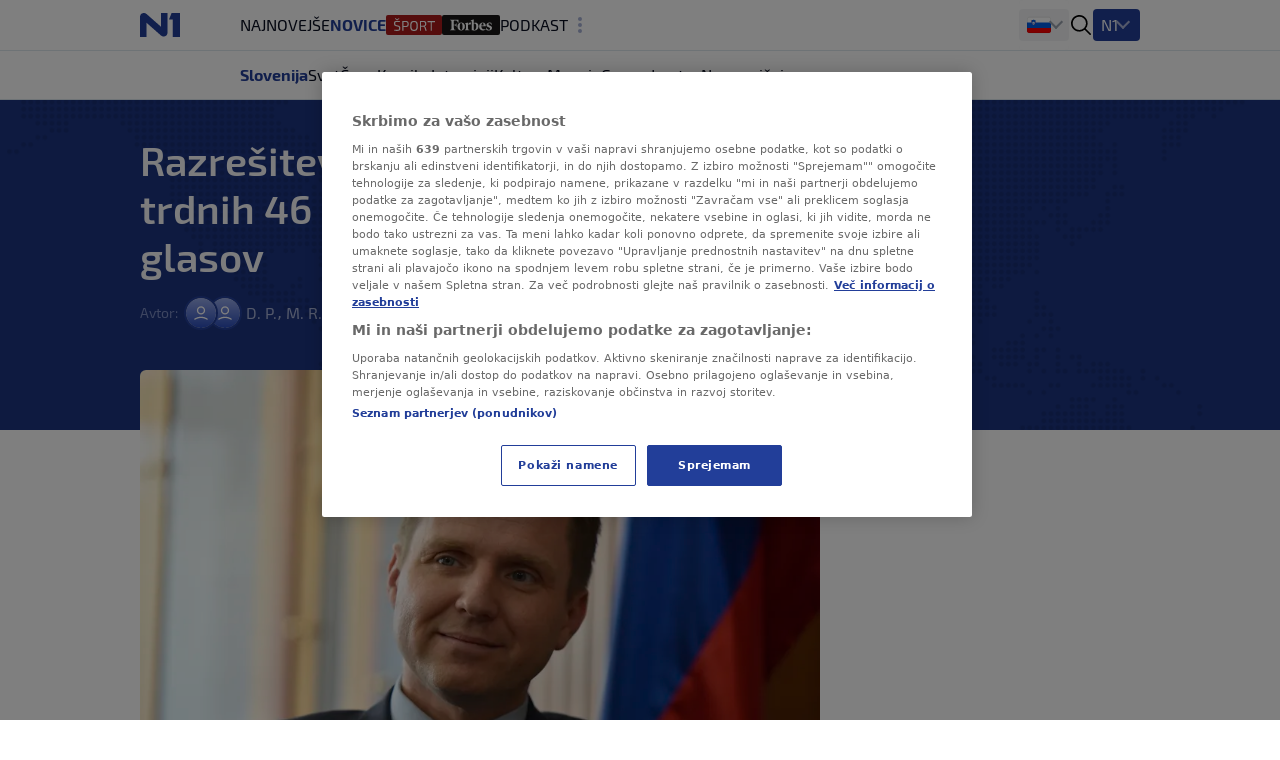

--- FILE ---
content_type: image/svg+xml
request_url: https://n1info.si/media/images/Flags_bih.original.original.original.svg
body_size: 524
content:
<svg xmlns="http://www.w3.org/2000/svg" width="24.0" height="24.0" viewBox="0.0 0.0 24.0 24.0" fill="none">
<path d="M22 4H2C0.89543 4 0 4.89543 0 6V18C0 19.1046 0.89543 20 2 20H22C23.1046 20 24 19.1046 24 18V6C24 4.89543 23.1046 4 22 4Z" fill="#D8D8D8" />
<path d="M22 4H2C0.89543 4 0 4.89543 0 6V18C0 19.1046 0.89543 20 2 20H22C23.1046 20 24 19.1046 24 18V6C24 4.89543 23.1046 4 22 4Z" fill="white" />
<path fill-rule="evenodd" clip-rule="evenodd" d="M0 18C0 19.1046 0.89543 20 2 20H22C23.1046 20 24 19.1046 24 18V6C24 4.89543 23.1046 4 22 4H2C0.89543 4 0 4.89543 0 6V18Z" fill="#002395" />
<path fill-rule="evenodd" clip-rule="evenodd" d="M4.11719 4L20.1165 20V4H4.11719Z" fill="#FECB00" />
<path fill-rule="evenodd" clip-rule="evenodd" d="M1.78957 4C1.13178 4 0.546682 4.42375 0.34375 5.04945L1.23757 4.4L2.13066 5.04945L1.78957 4Z" fill="white" />
<path fill-rule="evenodd" clip-rule="evenodd" d="M2.89574 5.35071H1.79102L2.68411 5.99944L2.34302 7.04962L3.23683 6.4009L4.12992 7.04962L3.78956 5.99944L4.68265 5.35071H3.57865L3.23683 4.2998L2.89574 5.35071Z" fill="white" />
<path fill-rule="evenodd" clip-rule="evenodd" d="M5.23683 8.40017L6.13065 9.04962L5.78883 7.99944L6.68265 7.34999H5.57792L5.23683 6.2998L4.89574 7.34999H3.79102L4.68483 7.99944L4.34302 9.04962L5.23683 8.40017Z" fill="white" />
<path fill-rule="evenodd" clip-rule="evenodd" d="M7.23683 10.4002L8.13065 11.0496L7.78883 9.99944L8.68265 9.34999H7.57792L7.23683 8.2998L6.89574 9.34999H5.79102L6.68483 9.99944L6.34302 11.0496L7.23683 10.4002Z" fill="white" />
<path fill-rule="evenodd" clip-rule="evenodd" d="M9.23683 12.4002L10.1307 13.0496L9.78883 11.9994L10.6827 11.35H9.57792L9.23683 10.2998L8.89574 11.35H7.79102L8.68483 11.9994L8.34302 13.0496L9.23683 12.4002Z" fill="white" />
<path fill-rule="evenodd" clip-rule="evenodd" d="M12.6827 13.35H11.5779L11.2368 12.2998L10.8957 13.35H9.79102L10.6841 13.9987L10.3437 15.0489L11.2368 14.4002L12.1307 15.0489L11.7888 13.9987L12.6827 13.35Z" fill="white" />
<path fill-rule="evenodd" clip-rule="evenodd" d="M13.7888 15.9987L14.1299 17.0489L13.2368 16.4002L12.343 17.0489L12.6841 15.9987L11.791 15.35H12.895L13.2368 14.2998L13.5779 15.35H14.6827L13.7888 15.9987Z" fill="white" />
<path fill-rule="evenodd" clip-rule="evenodd" d="M15.7888 17.9987L16.1299 19.0489L15.2368 18.4002L14.343 19.0489L14.6841 17.9987L13.791 17.35H14.895L15.2368 16.2998L15.5779 17.35H16.6827L15.7888 17.9987Z" fill="white" />
<path fill-rule="evenodd" clip-rule="evenodd" d="M16.8957 19.351H15.791L16.6841 19.9997L17.7896 20.0004L18.6827 19.351H17.5779L17.2368 18.3008L16.8957 19.351Z" fill="white" />
<path d="M22 4.25H2C1.0335 4.25 0.25 5.0335 0.25 6V18C0.25 18.9665 1.0335 19.75 2 19.75H22C22.9665 19.75 23.75 18.9665 23.75 18V6C23.75 5.0335 22.9665 4.25 22 4.25Z" stroke="black" stroke-opacity="0.199929" stroke-width="0.5" />
</svg>